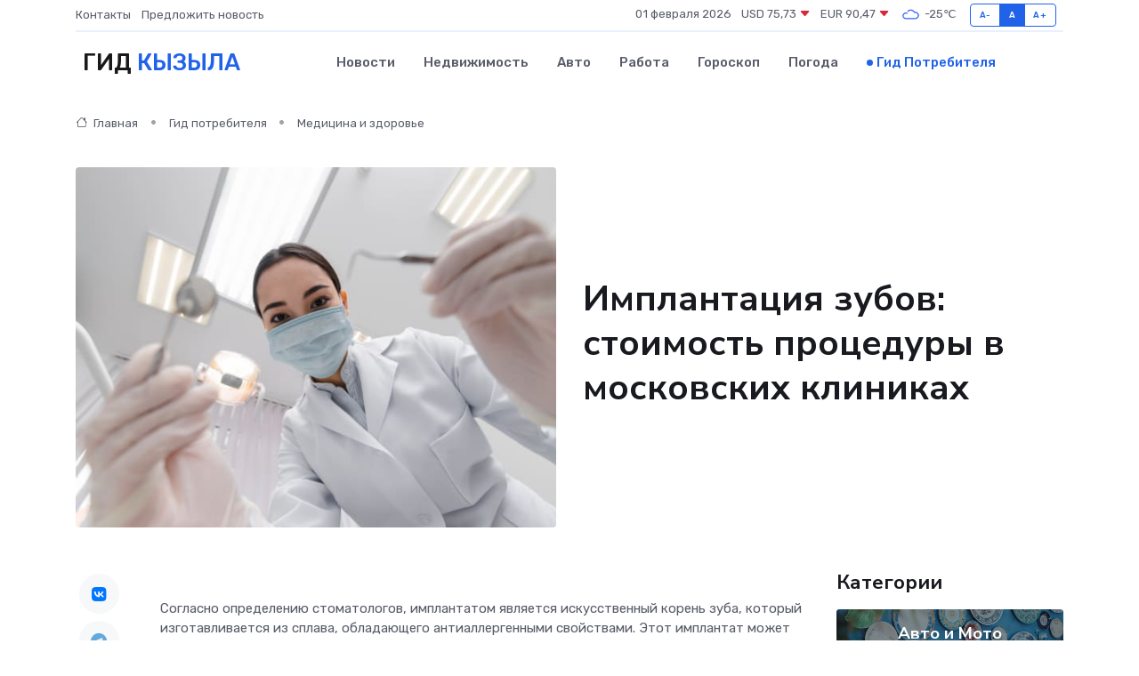

--- FILE ---
content_type: text/html; charset=UTF-8
request_url: https://kyzyl-gid.ru/poleznoe/tseny-na-implantatsiju-zubov.htm
body_size: 11018
content:
<!DOCTYPE html>
<html lang="ru">
<head>
	<meta charset="utf-8">
	<meta name="csrf-token" content="iS80AXC125QI0maa4eAMhugkyp1h1V4KGrKGKrvy">
    <meta http-equiv="X-UA-Compatible" content="IE=edge">
    <meta name="viewport" content="width=device-width, initial-scale=1">
    <title>Имплантация зубов: стоимость процедуры в московских клиниках</title>
    <meta name="description" property="description" content="Гид потребителя в Кызыле. Имплантация зубов: стоимость процедуры в московских клиниках">
    
    <meta property="fb:pages" content="105958871990207" />
    <link rel="shortcut icon" type="image/x-icon" href="https://kyzyl-gid.ru/favicon.svg">
    <link rel="canonical" href="https://kyzyl-gid.ru/poleznoe/tseny-na-implantatsiju-zubov.htm">
    <link rel="preconnect" href="https://fonts.gstatic.com">
    <link rel="dns-prefetch" href="https://fonts.googleapis.com">
    <link rel="dns-prefetch" href="https://pagead2.googlesyndication.com">
    <link rel="dns-prefetch" href="https://res.cloudinary.com">
    <link href="https://fonts.googleapis.com/css2?family=Nunito+Sans:wght@400;700&family=Rubik:wght@400;500;700&display=swap" rel="stylesheet">
    <link rel="stylesheet" type="text/css" href="https://kyzyl-gid.ru/assets/font-awesome/css/all.min.css">
    <link rel="stylesheet" type="text/css" href="https://kyzyl-gid.ru/assets/bootstrap-icons/bootstrap-icons.css">
    <link rel="stylesheet" type="text/css" href="https://kyzyl-gid.ru/assets/tiny-slider/tiny-slider.css">
    <link rel="stylesheet" type="text/css" href="https://kyzyl-gid.ru/assets/glightbox/css/glightbox.min.css">
    <link rel="stylesheet" type="text/css" href="https://kyzyl-gid.ru/assets/plyr/plyr.css">
    <link id="style-switch" rel="stylesheet" type="text/css" href="https://kyzyl-gid.ru/assets/css/style.css">
    <link rel="stylesheet" type="text/css" href="https://kyzyl-gid.ru/assets/css/style2.css">

    <meta name="twitter:card" content="summary">
    <meta name="twitter:site" content="@mysite">
    <meta name="twitter:title" content="Имплантация зубов: стоимость процедуры в московских клиниках">
    <meta name="twitter:description" content="Гид потребителя в Кызыле. Имплантация зубов: стоимость процедуры в московских клиниках">
    <meta name="twitter:creator" content="@mysite">
    <meta name="twitter:image:src" content="https://kyzyl-gid.ru/images/logo.gif">
    <meta name="twitter:domain" content="kyzyl-gid.ru">
    <meta name="twitter:card" content="summary_large_image" /><meta name="twitter:image" content="https://kyzyl-gid.ru/images/logo.gif">

    <meta property="og:url" content="http://kyzyl-gid.ru/poleznoe/tseny-na-implantatsiju-zubov.htm">
    <meta property="og:title" content="Имплантация зубов: стоимость процедуры в московских клиниках">
    <meta property="og:description" content="Гид потребителя в Кызыле. Имплантация зубов: стоимость процедуры в московских клиниках">
    <meta property="og:type" content="website">
    <meta property="og:image" content="https://kyzyl-gid.ru/images/logo.gif">
    <meta property="og:locale" content="ru_RU">
    <meta property="og:site_name" content="Гид Кызыла">
    

    <link rel="image_src" href="https://kyzyl-gid.ru/images/logo.gif" />

    <link rel="alternate" type="application/rss+xml" href="https://kyzyl-gid.ru/feed" title="Кызыл: гид, новости, афиша">
        <script async src="https://pagead2.googlesyndication.com/pagead/js/adsbygoogle.js"></script>
    <script>
        (adsbygoogle = window.adsbygoogle || []).push({
            google_ad_client: "ca-pub-0899253526956684",
            enable_page_level_ads: true
        });
    </script>
        
    
    
    
    <script>if (window.top !== window.self) window.top.location.replace(window.self.location.href);</script>
    <script>if(self != top) { top.location=document.location;}</script>

<!-- Google tag (gtag.js) -->
<script async src="https://www.googletagmanager.com/gtag/js?id=G-71VQP5FD0J"></script>
<script>
  window.dataLayer = window.dataLayer || [];
  function gtag(){dataLayer.push(arguments);}
  gtag('js', new Date());

  gtag('config', 'G-71VQP5FD0J');
</script>
</head>
<body>
<script type="text/javascript" > (function(m,e,t,r,i,k,a){m[i]=m[i]||function(){(m[i].a=m[i].a||[]).push(arguments)}; m[i].l=1*new Date();k=e.createElement(t),a=e.getElementsByTagName(t)[0],k.async=1,k.src=r,a.parentNode.insertBefore(k,a)}) (window, document, "script", "https://mc.yandex.ru/metrika/tag.js", "ym"); ym(54007519, "init", {}); ym(86840228, "init", { clickmap:true, trackLinks:true, accurateTrackBounce:true, webvisor:true });</script> <noscript><div><img src="https://mc.yandex.ru/watch/54007519" style="position:absolute; left:-9999px;" alt="" /><img src="https://mc.yandex.ru/watch/86840228" style="position:absolute; left:-9999px;" alt="" /></div></noscript>
<script type="text/javascript">
    new Image().src = "//counter.yadro.ru/hit?r"+escape(document.referrer)+((typeof(screen)=="undefined")?"":";s"+screen.width+"*"+screen.height+"*"+(screen.colorDepth?screen.colorDepth:screen.pixelDepth))+";u"+escape(document.URL)+";h"+escape(document.title.substring(0,150))+";"+Math.random();
</script>
<!-- Rating@Mail.ru counter -->
<script type="text/javascript">
var _tmr = window._tmr || (window._tmr = []);
_tmr.push({id: "3138453", type: "pageView", start: (new Date()).getTime()});
(function (d, w, id) {
  if (d.getElementById(id)) return;
  var ts = d.createElement("script"); ts.type = "text/javascript"; ts.async = true; ts.id = id;
  ts.src = "https://top-fwz1.mail.ru/js/code.js";
  var f = function () {var s = d.getElementsByTagName("script")[0]; s.parentNode.insertBefore(ts, s);};
  if (w.opera == "[object Opera]") { d.addEventListener("DOMContentLoaded", f, false); } else { f(); }
})(document, window, "topmailru-code");
</script><noscript><div>
<img src="https://top-fwz1.mail.ru/counter?id=3138453;js=na" style="border:0;position:absolute;left:-9999px;" alt="Top.Mail.Ru" />
</div></noscript>
<!-- //Rating@Mail.ru counter -->

<header class="navbar-light navbar-sticky header-static">
    <div class="navbar-top d-none d-lg-block small">
        <div class="container">
            <div class="d-md-flex justify-content-between align-items-center my-1">
                <!-- Top bar left -->
                <ul class="nav">
                    <li class="nav-item">
                        <a class="nav-link ps-0" href="https://kyzyl-gid.ru/contacts">Контакты</a>
                    </li>
                    <li class="nav-item">
                        <a class="nav-link ps-0" href="https://kyzyl-gid.ru/sendnews">Предложить новость</a>
                    </li>
                    
                </ul>
                <!-- Top bar right -->
                <div class="d-flex align-items-center">
                    
                    <ul class="list-inline mb-0 text-center text-sm-end me-3">
						<li class="list-inline-item">
							<span>01 февраля 2026</span>
						</li>
                        <li class="list-inline-item">
                            <a class="nav-link px-0" href="https://kyzyl-gid.ru/currency">
                                <span>USD 75,73 <i class="bi bi-caret-down-fill text-danger"></i></span>
                            </a>
						</li>
                        <li class="list-inline-item">
                            <a class="nav-link px-0" href="https://kyzyl-gid.ru/currency">
                                <span>EUR 90,47 <i class="bi bi-caret-down-fill text-danger"></i></span>
                            </a>
						</li>
						<li class="list-inline-item">
                            <a class="nav-link px-0" href="https://kyzyl-gid.ru/pogoda">
                                <svg xmlns="http://www.w3.org/2000/svg" width="25" height="25" viewBox="0 0 30 30"><path fill="#315EFB" fill-rule="evenodd" d="M25.036 13.066a4.948 4.948 0 0 1 0 5.868A4.99 4.99 0 0 1 20.99 21H8.507a4.49 4.49 0 0 1-3.64-1.86 4.458 4.458 0 0 1 0-5.281A4.491 4.491 0 0 1 8.506 12c.686 0 1.37.159 1.996.473a.5.5 0 0 1 .16.766l-.33.399a.502.502 0 0 1-.598.132 2.976 2.976 0 0 0-3.346.608 3.007 3.007 0 0 0 .334 4.532c.527.396 1.177.59 1.836.59H20.94a3.54 3.54 0 0 0 2.163-.711 3.497 3.497 0 0 0 1.358-3.206 3.45 3.45 0 0 0-.706-1.727A3.486 3.486 0 0 0 20.99 12.5c-.07 0-.138.016-.208.02-.328.02-.645.085-.947.192a.496.496 0 0 1-.63-.287 4.637 4.637 0 0 0-.445-.874 4.495 4.495 0 0 0-.584-.733A4.461 4.461 0 0 0 14.998 9.5a4.46 4.46 0 0 0-3.177 1.318 2.326 2.326 0 0 0-.135.147.5.5 0 0 1-.592.131 5.78 5.78 0 0 0-.453-.19.5.5 0 0 1-.21-.79A5.97 5.97 0 0 1 14.998 8a5.97 5.97 0 0 1 4.237 1.757c.398.399.704.85.966 1.319.262-.042.525-.076.79-.076a4.99 4.99 0 0 1 4.045 2.066zM0 0v30V0zm30 0v30V0z"></path></svg>
                                <span>-25&#8451;</span>
                            </a>
						</li>
					</ul>

                    <!-- Font size accessibility START -->
                    <div class="btn-group me-2" role="group" aria-label="font size changer">
                        <input type="radio" class="btn-check" name="fntradio" id="font-sm">
                        <label class="btn btn-xs btn-outline-primary mb-0" for="font-sm">A-</label>

                        <input type="radio" class="btn-check" name="fntradio" id="font-default" checked>
                        <label class="btn btn-xs btn-outline-primary mb-0" for="font-default">A</label>

                        <input type="radio" class="btn-check" name="fntradio" id="font-lg">
                        <label class="btn btn-xs btn-outline-primary mb-0" for="font-lg">A+</label>
                    </div>

                    
                </div>
            </div>
            <!-- Divider -->
            <div class="border-bottom border-2 border-primary opacity-1"></div>
        </div>
    </div>

    <!-- Logo Nav START -->
    <nav class="navbar navbar-expand-lg">
        <div class="container">
            <!-- Logo START -->
            <a class="navbar-brand" href="https://kyzyl-gid.ru" style="text-align: end;">
                
                			<span class="ms-2 fs-3 text-uppercase fw-normal">Гид <span style="color: #2163e8;">Кызыла</span></span>
                            </a>
            <!-- Logo END -->

            <!-- Responsive navbar toggler -->
            <button class="navbar-toggler ms-auto" type="button" data-bs-toggle="collapse"
                data-bs-target="#navbarCollapse" aria-controls="navbarCollapse" aria-expanded="false"
                aria-label="Toggle navigation">
                <span class="text-body h6 d-none d-sm-inline-block">Menu</span>
                <span class="navbar-toggler-icon"></span>
            </button>

            <!-- Main navbar START -->
            <div class="collapse navbar-collapse" id="navbarCollapse">
                <ul class="navbar-nav navbar-nav-scroll mx-auto">
                                        <li class="nav-item"> <a class="nav-link" href="https://kyzyl-gid.ru/news">Новости</a></li>
                                        <li class="nav-item"> <a class="nav-link" href="https://kyzyl-gid.ru/realty">Недвижимость</a></li>
                                        <li class="nav-item"> <a class="nav-link" href="https://kyzyl-gid.ru/auto">Авто</a></li>
                                        <li class="nav-item"> <a class="nav-link" href="https://kyzyl-gid.ru/job">Работа</a></li>
                                        <li class="nav-item"> <a class="nav-link" href="https://kyzyl-gid.ru/horoscope">Гороскоп</a></li>
                                        <li class="nav-item"> <a class="nav-link" href="https://kyzyl-gid.ru/pogoda">Погода</a></li>
                                        <li class="nav-item"> <a class="nav-link active" href="https://kyzyl-gid.ru/poleznoe">Гид потребителя</a></li>
                                    </ul>
            </div>
            <!-- Main navbar END -->

            
        </div>
    </nav>
    <!-- Logo Nav END -->
</header>
    <main>
        <!-- =======================
                Main content START -->
        <section class="pt-3 pb-lg-5">
            <div class="container" data-sticky-container>
                <div class="row">
                    <!-- Main Post START -->
                    <div class="col-lg-9">
                        <!-- Categorie Detail START -->
                        <div class="mb-4">
                            <nav aria-label="breadcrumb" itemscope itemtype="http://schema.org/BreadcrumbList">
                                <ol class="breadcrumb breadcrumb-dots">
                                    <li class="breadcrumb-item" itemprop="itemListElement" itemscope itemtype="http://schema.org/ListItem"><a href="https://kyzyl-gid.ru" title="Главная" itemprop="item"><i class="bi bi-house me-1"></i>
                                        <span itemprop="name">Главная</span></a><meta itemprop="position" content="1" />
                                    </li>
                                    <li class="breadcrumb-item" itemprop="itemListElement" itemscope itemtype="http://schema.org/ListItem"><a href="https://kyzyl-gid.ru/poleznoe" title="Гид потребителя" itemprop="item"> <span itemprop="name">Гид потребителя</span></a><meta itemprop="position" content="2" />
                                    </li>
                                    <li class="breadcrumb-item" itemprop="itemListElement" itemscope itemtype="http://schema.org/ListItem"><a
                                            href="https://kyzyl-gid.ru/poleznoe/categories/meditsina-i-zdorove.htm" title="Медицина и здоровье" itemprop="item"><span itemprop="name">Медицина и здоровье</span></a><meta itemprop="position" content="3" />
                                    </li>
                                </ol>
                            </nav>
                        </div>
                    </div>
                </div>
                <div class="row align-items-center">
                    <!-- Image -->
                    <div class="col-md-6 position-relative">
                                                <img class="rounded" src="https://res.cloudinary.com/cherepovetssu/image/upload/c_fill,w_600,h_450,q_auto/rv4evth85ud9s29uu5r4" alt="Имплантация зубов: стоимость процедуры в московских клиниках">
                                            </div>
                    <!-- Content -->
                    <div class="col-md-6 mt-4 mt-md-0">
                        
                        <h1 class="display-6">Имплантация зубов: стоимость процедуры в московских клиниках</h1>
                    </div>
                </div>
            </div>
        </section>
        <!-- =======================
        Main START -->
        <section class="pt-0">
            <div class="container position-relative" data-sticky-container>
                <div class="row">
                    <!-- Left sidebar START -->
                    <div class="col-md-1">
                        <div class="text-start text-lg-center mb-5" data-sticky data-margin-top="80" data-sticky-for="767">
                            <style>
                                .fa-vk::before {
                                    color: #07f;
                                }
                                .fa-telegram::before {
                                    color: #64a9dc;
                                }
                                .fa-facebook-square::before {
                                    color: #3b5998;
                                }
                                .fa-odnoklassniki-square::before {
                                    color: #eb722e;
                                }
                                .fa-twitter-square::before {
                                    color: #00aced;
                                }
                                .fa-whatsapp::before {
                                    color: #65bc54;
                                }
                                .fa-viber::before {
                                    color: #7b519d;
                                }
                                .fa-moimir svg {
                                    background-color: #168de2;
                                    height: 18px;
                                    width: 18px;
                                    background-size: 18px 18px;
                                    border-radius: 4px;
                                    margin-bottom: 2px;
                                }
                            </style>
                            <ul class="nav text-white-force">
                                <li class="nav-item">
                                    <a class="nav-link icon-md rounded-circle m-1 p-0 fs-5 bg-light" href="https://vk.com/share.php?url=https://kyzyl-gid.ru/poleznoe/tseny-na-implantatsiju-zubov.htm&title=Имплантация зубов: стоимость процедуры в московских клиниках&utm_source=share" rel="nofollow" target="_blank">
                                        <i class="fab fa-vk align-middle text-body"></i>
                                    </a>
                                </li>
                                <li class="nav-item">
                                    <a class="nav-link icon-md rounded-circle m-1 p-0 fs-5 bg-light" href="https://t.me/share/url?url=https://kyzyl-gid.ru/poleznoe/tseny-na-implantatsiju-zubov.htm&text=Имплантация зубов: стоимость процедуры в московских клиниках&utm_source=share" rel="nofollow" target="_blank">
                                        <i class="fab fa-telegram align-middle text-body"></i>
                                    </a>
                                </li>
                                <li class="nav-item">
                                    <a class="nav-link icon-md rounded-circle m-1 p-0 fs-5 bg-light" href="https://connect.ok.ru/offer?url=https://kyzyl-gid.ru/poleznoe/tseny-na-implantatsiju-zubov.htm&title=Имплантация зубов: стоимость процедуры в московских клиниках&utm_source=share" rel="nofollow" target="_blank">
                                        <i class="fab fa-odnoklassniki-square align-middle text-body"></i>
                                    </a>
                                </li>
                                <li class="nav-item">
                                    <a class="nav-link icon-md rounded-circle m-1 p-0 fs-5 bg-light" href="https://www.facebook.com/sharer.php?src=sp&u=https://kyzyl-gid.ru/poleznoe/tseny-na-implantatsiju-zubov.htm&title=Имплантация зубов: стоимость процедуры в московских клиниках&utm_source=share" rel="nofollow" target="_blank">
                                        <i class="fab fa-facebook-square align-middle text-body"></i>
                                    </a>
                                </li>
                                <li class="nav-item">
                                    <a class="nav-link icon-md rounded-circle m-1 p-0 fs-5 bg-light" href="https://twitter.com/intent/tweet?text=Имплантация зубов: стоимость процедуры в московских клиниках&url=https://kyzyl-gid.ru/poleznoe/tseny-na-implantatsiju-zubov.htm&utm_source=share" rel="nofollow" target="_blank">
                                        <i class="fab fa-twitter-square align-middle text-body"></i>
                                    </a>
                                </li>
                                <li class="nav-item">
                                    <a class="nav-link icon-md rounded-circle m-1 p-0 fs-5 bg-light" href="https://api.whatsapp.com/send?text=Имплантация зубов: стоимость процедуры в московских клиниках https://kyzyl-gid.ru/poleznoe/tseny-na-implantatsiju-zubov.htm&utm_source=share" rel="nofollow" target="_blank">
                                        <i class="fab fa-whatsapp align-middle text-body"></i>
                                    </a>
                                </li>
                                <li class="nav-item">
                                    <a class="nav-link icon-md rounded-circle m-1 p-0 fs-5 bg-light" href="viber://forward?text=Имплантация зубов: стоимость процедуры в московских клиниках https://kyzyl-gid.ru/poleznoe/tseny-na-implantatsiju-zubov.htm&utm_source=share" rel="nofollow" target="_blank">
                                        <i class="fab fa-viber align-middle text-body"></i>
                                    </a>
                                </li>
                                <li class="nav-item">
                                    <a class="nav-link icon-md rounded-circle m-1 p-0 fs-5 bg-light" href="https://connect.mail.ru/share?url=https://kyzyl-gid.ru/poleznoe/tseny-na-implantatsiju-zubov.htm&title=Имплантация зубов: стоимость процедуры в московских клиниках&utm_source=share" rel="nofollow" target="_blank">
                                        <i class="fab fa-moimir align-middle text-body"><svg viewBox='0 0 24 24' xmlns='http://www.w3.org/2000/svg'><path d='M8.889 9.667a1.333 1.333 0 100-2.667 1.333 1.333 0 000 2.667zm6.222 0a1.333 1.333 0 100-2.667 1.333 1.333 0 000 2.667zm4.77 6.108l-1.802-3.028a.879.879 0 00-1.188-.307.843.843 0 00-.313 1.166l.214.36a6.71 6.71 0 01-4.795 1.996 6.711 6.711 0 01-4.792-1.992l.217-.364a.844.844 0 00-.313-1.166.878.878 0 00-1.189.307l-1.8 3.028a.844.844 0 00.312 1.166.88.88 0 001.189-.307l.683-1.147a8.466 8.466 0 005.694 2.18 8.463 8.463 0 005.698-2.184l.685 1.151a.873.873 0 001.189.307.844.844 0 00.312-1.166z' fill='#FFF' fill-rule='evenodd'/></svg></i>
                                    </a>
                                </li>
                            </ul>
                        </div>
                    </div>
                    <!-- Left sidebar END -->

                    <!-- Main Content START -->
                    <div class="col-md-10 col-lg-8 mb-5">
                        <div class="mb-4">
                                                    </div>
                        <div itemscope itemtype="http://schema.org/Article">
                            <meta itemprop="headline" content="Имплантация зубов: стоимость процедуры в московских клиниках">
                            <meta itemprop="identifier" content="https://kyzyl-gid.ru/2177">
                            <span itemprop="articleBody"><p>Согласно определению стоматологов, имплантатом является искусственный корень зуба, который изготавливается из сплава, обладающего антиаллергенными свойствами. Этот имплантат может быть использован в качестве опоры как для несъемного, так и для съемного протеза. Если требуется восстановить целый зубной ряд, то имплантация является наиболее оптимальным решением, независимо от возраста пациента. К сожалению, для многих людей стоимость данной медицинской услуги становится недоступной.</p>

<p>Понимание того, за что происходит оплата, поможет человеку сделать осознанный выбор. Ведь действительно, не каждый пациент может позволить себе заплатить десятки и сотни тысяч рублей за эту процедуру. Но прежде чем решиться на имплантацию, необходимо разобраться, что именно входит в оплату данной медицинской процедуры.</p>
<p>Что влияет на цену имплантации зубов?</p>
<p>Имплантация зубов - это сложная процедура, стоимость которой зависит от нескольких факторов.</p>

<p>Количество зубов, которые нуждаются в восстановлении, влияет на цену имплантации. Различное количество зубов требует разных объемов работ и материалов, но в целом, чем больше зубов нужно восстановить, тем выше будет абсолютная стоимость процедур и ниже - относительная. Это означает, что общая стоимость будет выше при большом объеме имплантации, но в расчете на один восстановленный зуб затраты будут меньше.</p>

<p>Необходимость синус-лифтинга, то есть наращивания костной ткани в месте установки имплантата, также влияет на цену имплантации. Если костная ткань истончилась из-за отсутствия зубов, установить имплантат на достаточную глубину не всегда возможно без предварительной подготовки. Приходится использовать специальные модели имплантатов (они дороже обычных) или наращивать кость в челюсти с помощью специальных составов на основе костной муки или ее синтетических заменителей.</p>

<p>Способ имплантации (одномоментный или двухэтапный) также влияет на цену имплантации. Одномоментная имплантация предполагает установку имплантата одновременно с удалением зуба, стоит в среднем от 35 000 рублей. Классическая двухэтапная имплантация требует подождать, пока имплантат приживется. Затем на несколько недель ставится формирователь десны. Только после этого устанавливается временный протез. Работа и материалов в этом случае требуется больше, но могут использоваться менее дорогие имплантаты. Стоимость двухэтапной имплантации составляет в среднем от 25 000 рублей.</p>

<p>Материалы, используемые для имплантатов и коронок, также влияют на стоимость имплантации. Имплантаты обычно изготавливаются из гипоаллергенных титановых сплавов. Чем выше содержание титана, тем дороже имплантат. Если у пациента наблюдается индивидуальная непереносимость титаносодержащих материалов, используются более дорогие имплантаты из диоксида циркония. Этот материал также используется для изготовления коронок категории "премиум". Металлические и металлопластмассовые коронки - самые дешевые, но проигрывают по эстетическим свойствам. Самые распространенные - металлокерамические коронки, которые можно подобрать в ценовых категориях "эконом" и "мидл". Необходимость использования переходника между имплантатом и коронкой - абатмента - также влияет на стоимость имплантации. Как правило, пациенту предлагается использовать всю имплантационную систему одного производителя: "имплантат + абатмент + коронка".</p>

<p>Наконец, необходимость удаления зубов или дополнительных процедур (гигиеническая чистка, лечение зубов и десен) также влияет на стоимость имплантации зубов. Из-за наличия кариеса или пародонтоза повышается риск инфицирования в зоне имплантации, что недопустимо.</p>

<p>Если вы видите рекламное предложение, где указана стоимость имплантации менее 10 000 рублей, то речь идет о стоимости только самого имплантата, который относится к категории "эконом".</p>
<p>В современной стоматологии имплантация зуба является одной из наиболее востребованных процедур. Однако первое, что интересует пациентов, это стоимость имплантации. Стоимость одного имплантата может варьироваться от 7500 до 30 000 рублей. Однако стоимость установки одного искусственного зуба «под ключ» также зависит от выбранной категории: «эконом», «мидл» или «премиум» и составляет приблизительно 25 000, 25 000-50 000 и 50 000-150 000 рублей соответственно. Важным моментом при выборе имплантатов является гарантийный срок, который напрямую влияет на стоимость. Оптимальным выбором является имплантат с гарантией, но на более продолжительный период. В противном случае, вы можете столкнуться с необходимостью повторной установки зуба через короткое время. Также стоит помнить, что, несмотря на использование современных методик и средств местной анестезии, частые замены зубов являются нежелательными и неприятными для любого пациента.</p>
<!DOCTYPE html>
<html>
<head>
	<title>Текст</title>
</head>
<body>
	<p>Стоимость восстановления зубов зависит от индивидуальных потребностей, так как термин «несколько зубов» может быть интерпретирован по-разному. Различные ситуации могут потребовать восстановления лишь части зубов на одной челюсти, одного зуба на верхней челюсти и нескольких на нижней либо полного восстановления зубного ряда. Если процедура не сложная, можно примерно оценить стоимость, учитывая цену имплантации одного зуба и необходимое количество. Но, бывает так, что количество имплантатов не зависит от числа отсутствующих зубов. В частности, это касается all-in-4 или all-in-6 - вариантов, когда на 4 или 6 штифтах соответственно крепится протез из 14-16 зубов. Протез может быть как съемным, так и несъемным, при этом несъемный протез стоит в два раза дороже. Если эксперт советует остановиться на имплантации all-in-4 или all-in-6, это обойдется в 135 000–300 000 рублей за одну челюсть в обслуживании «под ключ». Цена на полное восстановление всех зубов на обеих челюстях обычно выше, так как требуется больше имплантатов, и составляет в среднем от 480 000 рублей в обслуживании «под ключ».</p>
<script defer src="https://static.cloudflareinsights.com/beacon.min.js/vcd15cbe7772f49c399c6a5babf22c1241717689176015" integrity="sha512-ZpsOmlRQV6y907TI0dKBHq9Md29nnaEIPlkf84rnaERnq6zvWvPUqr2ft8M1aS28oN72PdrCzSjY4U6VaAw1EQ==" data-cf-beacon='{"version":"2024.11.0","token":"29f5785434ca478a92b126bd413f3036","r":1,"server_timing":{"name":{"cfCacheStatus":true,"cfEdge":true,"cfExtPri":true,"cfL4":true,"cfOrigin":true,"cfSpeedBrain":true},"location_startswith":null}}' crossorigin="anonymous"></script>
</body>
</html>
<p>Оцениваем комплексные работы по восстановлению зубов при помощи имплантации.</p>

<p>Процесс начинается с санации полости рта. Если вы следите за зубами, это займет два-три визита к стоматологу и потребует минимум 5 000 рублей. Если же запущенный кариес или пародонтит, то дело затянется и потребует установки пломб на штифтах или чистки десневых карманов. Удаление корня стоит около 1500-2500 рублей.</p>

<p>Существует два вида синус-лифтинга: закрытый (наращивание костной ткани на 1-4 мм) и открытый (при больших объемах наращивания). Средняя стоимость синус-лифтинга может быть примерно от 10 000 до 25 000 рублей. Открытый способ более сложен, включает вскрытие десны, манипуляции с костной тканью и зашивание десны.</p>

<p>Собственно процесс имплантации стоит в среднем 25 000-100 000 рублей, если требуется всего один искусственный зуб. При полной адентии стоимость имплантации составит в среднем 600 000 рублей, а максимальная цена приблизится к миллиону рублей.</p>

<p>Однако, нужно выбирать клинику здраво и не ограничиваться грубым сопоставлением цифр. Пообщайтесь с врачами, изучите репутацию медицинского центра и уровень сервиса. Перед установкой имплантатов убедитесь в компетентности и надежности врача, потому что речь идет не только о счете, но и о качестве жизни.</p>

<p>Фото: freepik.com</p></span>
                        </div>
                        <!-- Comments START -->
                        <div class="mt-5">
                            <h3>Комментарии (0)</h3>
                        </div>
                        <!-- Comments END -->
                        <!-- Reply START -->
                        <div>
                            <h3>Добавить комментарий</h3>
                            <small>Ваш email не публикуется. Обязательные поля отмечены *</small>
                            <form class="row g-3 mt-2">
                                <div class="col-md-6">
                                    <label class="form-label">Имя *</label>
                                    <input type="text" class="form-control" aria-label="First name">
                                </div>
                                <div class="col-md-6">
                                    <label class="form-label">Email *</label>
                                    <input type="email" class="form-control">
                                </div>
                                <div class="col-12">
                                    <label class="form-label">Текст комментария *</label>
                                    <textarea class="form-control" rows="3"></textarea>
                                </div>
                                <div class="col-12">
                                    <button type="submit" class="btn btn-primary">Оставить комментарий</button>
                                </div>
                            </form>
                        </div>
                        <!-- Reply END -->
                    </div>
                    <!-- Main Content END -->
                    <!-- Right sidebar START -->
                    <div class="col-lg-3 d-none d-lg-block">
                        <div data-sticky data-margin-top="80" data-sticky-for="991">
                            <!-- Categories -->
                            <div>
                                <h4 class="mb-3">Категории</h4>
                                                                    <!-- Category item -->
                                    <div class="text-center mb-3 card-bg-scale position-relative overflow-hidden rounded"
                                        style="background-image:url(https://kyzyl-gid.ru/assets/images/blog/4by3/02.jpg); background-position: center left; background-size: cover;">
                                        <div class="bg-dark-overlay-4 p-3">
                                            <a href="https://kyzyl-gid.ru/poleznoe/categories/avto-i-moto.htm"
                                                class="stretched-link btn-link fw-bold text-white h5">Авто и Мото</a>
                                        </div>
                                    </div>
                                                                    <!-- Category item -->
                                    <div class="text-center mb-3 card-bg-scale position-relative overflow-hidden rounded"
                                        style="background-image:url(https://kyzyl-gid.ru/assets/images/blog/4by3/04.jpg); background-position: center left; background-size: cover;">
                                        <div class="bg-dark-overlay-4 p-3">
                                            <a href="https://kyzyl-gid.ru/poleznoe/categories/delovoi-mir.htm"
                                                class="stretched-link btn-link fw-bold text-white h5">Деловой мир</a>
                                        </div>
                                    </div>
                                                                    <!-- Category item -->
                                    <div class="text-center mb-3 card-bg-scale position-relative overflow-hidden rounded"
                                        style="background-image:url(https://kyzyl-gid.ru/assets/images/blog/4by3/04.jpg); background-position: center left; background-size: cover;">
                                        <div class="bg-dark-overlay-4 p-3">
                                            <a href="https://kyzyl-gid.ru/poleznoe/categories/dom-i-semja.htm"
                                                class="stretched-link btn-link fw-bold text-white h5">Дом и семья</a>
                                        </div>
                                    </div>
                                                                    <!-- Category item -->
                                    <div class="text-center mb-3 card-bg-scale position-relative overflow-hidden rounded"
                                        style="background-image:url(https://kyzyl-gid.ru/assets/images/blog/4by3/06.jpg); background-position: center left; background-size: cover;">
                                        <div class="bg-dark-overlay-4 p-3">
                                            <a href="https://kyzyl-gid.ru/poleznoe/categories/zakonodatelstvo-i-pravo.htm"
                                                class="stretched-link btn-link fw-bold text-white h5">Законодательство и право</a>
                                        </div>
                                    </div>
                                                                    <!-- Category item -->
                                    <div class="text-center mb-3 card-bg-scale position-relative overflow-hidden rounded"
                                        style="background-image:url(https://kyzyl-gid.ru/assets/images/blog/4by3/05.jpg); background-position: center left; background-size: cover;">
                                        <div class="bg-dark-overlay-4 p-3">
                                            <a href="https://kyzyl-gid.ru/poleznoe/categories/lichnye-dengi.htm"
                                                class="stretched-link btn-link fw-bold text-white h5">Личные деньги</a>
                                        </div>
                                    </div>
                                                                    <!-- Category item -->
                                    <div class="text-center mb-3 card-bg-scale position-relative overflow-hidden rounded"
                                        style="background-image:url(https://kyzyl-gid.ru/assets/images/blog/4by3/07.jpg); background-position: center left; background-size: cover;">
                                        <div class="bg-dark-overlay-4 p-3">
                                            <a href="https://kyzyl-gid.ru/poleznoe/categories/meditsina-i-zdorove.htm"
                                                class="stretched-link btn-link fw-bold text-white h5">Медицина и здоровье</a>
                                        </div>
                                    </div>
                                                                    <!-- Category item -->
                                    <div class="text-center mb-3 card-bg-scale position-relative overflow-hidden rounded"
                                        style="background-image:url(https://kyzyl-gid.ru/assets/images/blog/4by3/03.jpg); background-position: center left; background-size: cover;">
                                        <div class="bg-dark-overlay-4 p-3">
                                            <a href="https://kyzyl-gid.ru/poleznoe/categories/moda-i-stil.htm"
                                                class="stretched-link btn-link fw-bold text-white h5">Мода и стиль</a>
                                        </div>
                                    </div>
                                                                    <!-- Category item -->
                                    <div class="text-center mb-3 card-bg-scale position-relative overflow-hidden rounded"
                                        style="background-image:url(https://kyzyl-gid.ru/assets/images/blog/4by3/04.jpg); background-position: center left; background-size: cover;">
                                        <div class="bg-dark-overlay-4 p-3">
                                            <a href="https://kyzyl-gid.ru/poleznoe/categories/nedvizhimost.htm"
                                                class="stretched-link btn-link fw-bold text-white h5">Недвижимость</a>
                                        </div>
                                    </div>
                                                                    <!-- Category item -->
                                    <div class="text-center mb-3 card-bg-scale position-relative overflow-hidden rounded"
                                        style="background-image:url(https://kyzyl-gid.ru/assets/images/blog/4by3/01.jpg); background-position: center left; background-size: cover;">
                                        <div class="bg-dark-overlay-4 p-3">
                                            <a href="https://kyzyl-gid.ru/poleznoe/categories/novye-tekhnologii.htm"
                                                class="stretched-link btn-link fw-bold text-white h5">Новые технологии</a>
                                        </div>
                                    </div>
                                                                    <!-- Category item -->
                                    <div class="text-center mb-3 card-bg-scale position-relative overflow-hidden rounded"
                                        style="background-image:url(https://kyzyl-gid.ru/assets/images/blog/4by3/09.jpg); background-position: center left; background-size: cover;">
                                        <div class="bg-dark-overlay-4 p-3">
                                            <a href="https://kyzyl-gid.ru/poleznoe/categories/obrazovanie.htm"
                                                class="stretched-link btn-link fw-bold text-white h5">Образование</a>
                                        </div>
                                    </div>
                                                                    <!-- Category item -->
                                    <div class="text-center mb-3 card-bg-scale position-relative overflow-hidden rounded"
                                        style="background-image:url(https://kyzyl-gid.ru/assets/images/blog/4by3/06.jpg); background-position: center left; background-size: cover;">
                                        <div class="bg-dark-overlay-4 p-3">
                                            <a href="https://kyzyl-gid.ru/poleznoe/categories/prazdniki-i-meroprijatija.htm"
                                                class="stretched-link btn-link fw-bold text-white h5">Праздники и мероприятия</a>
                                        </div>
                                    </div>
                                                                    <!-- Category item -->
                                    <div class="text-center mb-3 card-bg-scale position-relative overflow-hidden rounded"
                                        style="background-image:url(https://kyzyl-gid.ru/assets/images/blog/4by3/02.jpg); background-position: center left; background-size: cover;">
                                        <div class="bg-dark-overlay-4 p-3">
                                            <a href="https://kyzyl-gid.ru/poleznoe/categories/promyshlennost-i-proizvodstvo.htm"
                                                class="stretched-link btn-link fw-bold text-white h5">Промышленность и производство</a>
                                        </div>
                                    </div>
                                                                    <!-- Category item -->
                                    <div class="text-center mb-3 card-bg-scale position-relative overflow-hidden rounded"
                                        style="background-image:url(https://kyzyl-gid.ru/assets/images/blog/4by3/07.jpg); background-position: center left; background-size: cover;">
                                        <div class="bg-dark-overlay-4 p-3">
                                            <a href="https://kyzyl-gid.ru/poleznoe/categories/puteshestvija-i-turizm.htm"
                                                class="stretched-link btn-link fw-bold text-white h5">Путешествия и туризм</a>
                                        </div>
                                    </div>
                                                                    <!-- Category item -->
                                    <div class="text-center mb-3 card-bg-scale position-relative overflow-hidden rounded"
                                        style="background-image:url(https://kyzyl-gid.ru/assets/images/blog/4by3/08.jpg); background-position: center left; background-size: cover;">
                                        <div class="bg-dark-overlay-4 p-3">
                                            <a href="https://kyzyl-gid.ru/poleznoe/categories/razvlechenija-i-otdykh.htm"
                                                class="stretched-link btn-link fw-bold text-white h5">Развлечения и отдых</a>
                                        </div>
                                    </div>
                                                                    <!-- Category item -->
                                    <div class="text-center mb-3 card-bg-scale position-relative overflow-hidden rounded"
                                        style="background-image:url(https://kyzyl-gid.ru/assets/images/blog/4by3/05.jpg); background-position: center left; background-size: cover;">
                                        <div class="bg-dark-overlay-4 p-3">
                                            <a href="https://kyzyl-gid.ru/poleznoe/categories/sport.htm"
                                                class="stretched-link btn-link fw-bold text-white h5">Спорт и ЗОЖ</a>
                                        </div>
                                    </div>
                                                                    <!-- Category item -->
                                    <div class="text-center mb-3 card-bg-scale position-relative overflow-hidden rounded"
                                        style="background-image:url(https://kyzyl-gid.ru/assets/images/blog/4by3/07.jpg); background-position: center left; background-size: cover;">
                                        <div class="bg-dark-overlay-4 p-3">
                                            <a href="https://kyzyl-gid.ru/poleznoe/categories/tovary-i-uslugi.htm"
                                                class="stretched-link btn-link fw-bold text-white h5">Товары и услуги</a>
                                        </div>
                                    </div>
                                                            </div>
                        </div>
                    </div>
                    <!-- Right sidebar END -->
                </div>
        </section>
    </main>
<footer class="bg-dark pt-5">
    
    <!-- Footer copyright START -->
    <div class="bg-dark-overlay-3 mt-5">
        <div class="container">
            <div class="row align-items-center justify-content-md-between py-4">
                <div class="col-md-6">
                    <!-- Copyright -->
                    <div class="text-center text-md-start text-primary-hover text-muted">
                        &#169;2026 Кызыл. Все права защищены.
                    </div>
                </div>
                
            </div>
        </div>
    </div>
    <!-- Footer copyright END -->
    <script type="application/ld+json">
        {"@context":"https:\/\/schema.org","@type":"Organization","name":"\u041a\u044b\u0437\u044b\u043b - \u0433\u0438\u0434, \u043d\u043e\u0432\u043e\u0441\u0442\u0438, \u0430\u0444\u0438\u0448\u0430","url":"https:\/\/kyzyl-gid.ru","sameAs":["https:\/\/vk.com\/public208065636","https:\/\/t.me\/kyzyl_gid"]}
    </script>
</footer>
<!-- Back to top -->
<div class="back-top"><i class="bi bi-arrow-up-short"></i></div>
<script src="https://kyzyl-gid.ru/assets/bootstrap/js/bootstrap.bundle.min.js"></script>
<script src="https://kyzyl-gid.ru/assets/tiny-slider/tiny-slider.js"></script>
<script src="https://kyzyl-gid.ru/assets/sticky-js/sticky.min.js"></script>
<script src="https://kyzyl-gid.ru/assets/glightbox/js/glightbox.min.js"></script>
<script src="https://kyzyl-gid.ru/assets/plyr/plyr.js"></script>
<script src="https://kyzyl-gid.ru/assets/js/functions.js"></script>
<script src="https://yastatic.net/share2/share.js" async></script>
</body>
</html>


--- FILE ---
content_type: text/html; charset=utf-8
request_url: https://www.google.com/recaptcha/api2/aframe
body_size: 267
content:
<!DOCTYPE HTML><html><head><meta http-equiv="content-type" content="text/html; charset=UTF-8"></head><body><script nonce="5Ll9ci3hVawKWTDK3M242w">/** Anti-fraud and anti-abuse applications only. See google.com/recaptcha */ try{var clients={'sodar':'https://pagead2.googlesyndication.com/pagead/sodar?'};window.addEventListener("message",function(a){try{if(a.source===window.parent){var b=JSON.parse(a.data);var c=clients[b['id']];if(c){var d=document.createElement('img');d.src=c+b['params']+'&rc='+(localStorage.getItem("rc::a")?sessionStorage.getItem("rc::b"):"");window.document.body.appendChild(d);sessionStorage.setItem("rc::e",parseInt(sessionStorage.getItem("rc::e")||0)+1);localStorage.setItem("rc::h",'1769961877015');}}}catch(b){}});window.parent.postMessage("_grecaptcha_ready", "*");}catch(b){}</script></body></html>